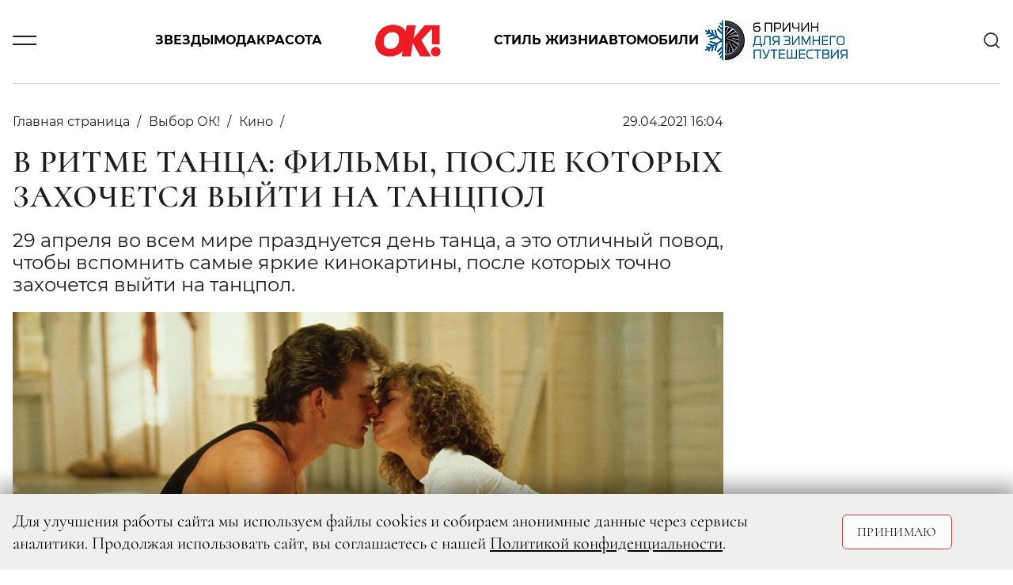

--- FILE ---
content_type: text/html; charset=UTF-8
request_url: https://www.ok-magazine.ru/ok-choice/kino/193971-v-ritme-tanca-filmy-posle-kotoryh-zahochetsya-vyjti-na-tancpol
body_size: 15317
content:

    <!DOCTYPE html>
    <html lang="ru-RU">
    <head>
        <meta charset="UTF-8"/>
        <meta name="viewport" content="width=device-width,minimum-scale=1.0,maximum-scale=1.0,initial-scale=1.0"/>
        <meta name="csrf-param" content="_csrf-frontend">
<meta name="csrf-token" content="A6VNkQwIP7lFf4ZQAFwgXX5JjM0fE34S-5kgL8RUQJM3zyvHPVFL3RVP8Sd3CHhkMn7TgXR2CXe53mt19xAawA==">
        <!--[if lt IE 9]>
        <script>
        document.createElement('header');
        document.createElement('footer');
        </script>
        <![endif]-->
        <!-- Google Tag Manager -->
<script>(function(w, d, s, l, i) {
        w[l] = w[l] || [];
        w[l].push({
            'gtm.start':
                new Date().getTime(), event: 'gtm.js',
        });
        var f = d.getElementsByTagName(s)[0],
            j = d.createElement(s), dl = l != 'dataLayer' ? '&l=' + l : '';
        j.async = true;
        j.src =
            'https://www.googletagmanager.com/gtm.js?id=' + i + dl;
        f.parentNode.insertBefore(j, f);
    })(window, document, 'script', 'dataLayer', 'GTM-589KQQ4');</script>
<!-- End Google Tag Manager -->

        <meta http-equiv="Content-Type" content="text/html; charset=utf-8"/>
        <meta http-equiv="x-dns-prefetch-control" content="on"/>

        <link rel="apple-touch-icon" sizes="120x120" href="/img/system/apple-touch-icon.png">
        <link rel="icon" type="image/png" sizes="32x32" href="/img/system/favicon-32x32.png">
        <link rel="icon" type="image/png" sizes="16x16" href="/img/system/favicon-16x16.png">
        <link rel="manifest" href="/site.webmanifest">
        <link rel="mask-icon" href="/img/system/safari-pinned-tab.svg" color="#5bbad5">
        <link rel="shortcut icon" href="/img/system/favicon.ico">
        <meta name="msapplication-TileColor" content="#da532c">
        <meta name="msapplication-config" content="/img/system/browserconfig.xml">
        <meta name="theme-color" content="#ffffff">

        <meta property="fb:pages" content="107583709307238"/>
        <title>В ритме танца: фильмы, после которых захочется выйти на танцпол  | OK-magazine.ru</title>
        <meta name="description" content="29 апреля во всем мире празднуется день танца, а это отличный повод, чтобы вспомнить самые яркие кинокартины, после которых точно захочется выйти на танцпол.">
<meta name="keywords" content="Журнал,OK!">
<meta property="og:title" content="В ритме танца: фильмы, после которых захочется выйти на танцпол ">
<meta property="og:description" content="29 апреля во всем мире празднуется день танца, а это отличный повод, чтобы вспомнить самые яркие кинокартины, после которых точно захочется выйти на танцпол.">
<meta property="og:image" content="https://www.ok-magazine.ru/images/cache/2021/4/29/resize_1200_630_true_crop_2048_1152_0_87_q90_821921_43ae64b84d2225aa1e0da3196.jpeg">
<meta property="article:author" content="https://www.facebook.com/">
<meta name="article:publisher" content="ok-magazine.ru">
<meta name="apple-itunes-app" content="ok-magazine.ru">
<meta name="dcterms.dateCopyrighted" content="Thu, 29 Apr 2021 16:06:55 +0300">
<meta property="og:site_name" content="Журнал OK!">
<meta property="fb:app_id" content="107583709307238">
<meta property="title" content="В ритме танца: фильмы, после которых захочется выйти на танцпол ">
<meta property="og:type" content="article">
<meta property="og:url" content="https://www.ok-magazine.ru/ok-choice/kino/193971-v-ritme-tanca-filmy-posle-kotoryh-zahochetsya-vyjti-na-tancpol">
<link href="https://www.ok-magazine.ru/ok-choice/kino/193971-v-ritme-tanca-filmy-posle-kotoryh-zahochetsya-vyjti-na-tancpol" rel="canonical">
<link href="/css/styles.min.css?t=1760347602" rel="stylesheet">        <meta name='wmail-verification' content='7a8f61fdf63df500c777df965316d8fb'/>
        <meta name="p:domain_verify" content="7cce8218c9a65b7febf4b58465c95915"/>
<!--        <meta name="yandex-verification" content="daa11980708e9c5d" />-->
<!--        <meta name="yandex-verification" content="377b44e15f74d400" />-->
        <meta name="yandex-verification" content="1526aa23f919e402" />

        <link href="https://verstka.org/critical.css" rel="stylesheet">
	<!--<style>
		@media screen and (max-width: 1485px){
			header .header-menu-search-open {
				display:none;
			}
		}
	</style>-->

        <!-- Header Tag Code -->
        <script data-cfasync='false' type='text/javascript'>/*<![CDATA[*/
        (function(a, c, s, u) {
            'Insticator' in a || (a.Insticator = {
                ad: {
                    loadAd: function(b) {
                        Insticator.ad.q.push(b);
                    }, q: [],
                }, helper: {}, embed: {}, version: '4.0', q: [], load: function(t, o) {
                    Insticator.q.push({t: t, o: o});
                },
            });
            var b = c.createElement(s);
            b.src = u;
            b.async = !0;
            var d = c.getElementsByTagName(s)[0];
            d.parentNode.insertBefore(b, d);
        })(window, document, 'script',
            '//d3lcz8vpax4lo2.cloudfront.net/ads-code/b7cd678e-5de6-42ae-8c55-2cc4fc3eef49.js');/*]]>*/</script>
        <!-- End Header Tag Code -->
        <!-- Google tag (gtag.js) -->
        <script async src="https://www.googletagmanager.com/gtag/js?id=G-K86CZYL12P"></script>
        <script>
            window.dataLayer = window.dataLayer || [];
            function gtag(){dataLayer.push(arguments);}
            gtag('js', new Date());

            gtag('config', 'G-K86CZYL12P');
        </script>
        <script async src="//pagead2.googlesyndication.com/pagead/js/adsbygoogle.js"></script>
        <script>
        (adsbygoogle = window.adsbygoogle || []).push({
            google_ad_client: 'ca-pub-9033099948928268',
            enable_page_level_ads: true,
        });
        </script>
        <link href="https://www.ok-magazine.ru/node-amp/193971" rel="amphtml" /><!-- Marquiz script start -->
<script>
(function(w, d, s, o){
  var j = d.createElement(s); j.async = true; j.src = '//script.marquiz.ru/v2.js';j.onload = function() {
    if (document.readyState !== 'loading') Marquiz.init(o);
    else document.addEventListener("DOMContentLoaded", function() {
      Marquiz.init(o);
    });
  };
  d.head.insertBefore(j, d.head.firstElementChild);
})(window, document, 'script', {
    host: '//quiz.marquiz.ru',
    region: 'ru',
    id: '67d2c2c4fdca4100197bb8e4',
    autoOpen: false,
    autoOpenFreq: 'once',
    openOnExit: false,
    disableOnMobile: false
  }
);
</script>
<!-- Marquiz script end -->
    </head>
    <body class="node-type-article">
        <div class="layout">

        <script>window.yaContextCb = window.yaContextCb || []</script>
<script src="https://yandex.ru/ads/system/context.js" async></script>
<!-- Rating@Mail.ru counter -->
<script type="text/javascript">
var _tmr = window._tmr || (window._tmr = []);
_tmr.push({id: '3087289', type: 'pageView', start: (new Date()).getTime()});
(function(d, w, id) {
    if (d.getElementById(id)) return;
    var ts = d.createElement('script');
    ts.type = 'text/javascript';
    ts.async = true;
    ts.id = id;
    ts.src = 'https://top-fwz1.mail.ru/js/code.js';
    var f = function() {
        var s = d.getElementsByTagName('script')[0];
        s.parentNode.insertBefore(ts, s);
    };
    if (w.opera == '[object Opera]') {
        d.addEventListener('DOMContentLoaded', f, false);
    } else {
        f();
    }
})(document, window, 'topmailru-code');
</script>
<noscript>
    <div>
        <img src="https://top-fwz1.mail.ru/counter?id=3087289;js=na"
             style="border:0;position:absolute;left:-9999px;" alt="Top.Mail.Ru"/>
    </div>
</noscript>
<!-- //Rating@Mail.ru counter -->


<!-- Google Tag Manager (noscript) -->
<noscript>
    <iframe src="https://www.googletagmanager.com/ns.html?id=GTM-589KQQ4" height="0" width="0"
            style="display:none;visibility:hidden"></iframe>
</noscript>

<!--AdFox START-->
<!--yandex_adv-okmagazine-->
<!--Площадка: Ok-magazine / Mercury / 1x1-->
<!--Категория: <не задана>-->
<!--Баннер: <не задана>-->
<!--Тип баннера: 1x1-->
<div id="adfox_166747314947348138"></div>
<script>
    window.yaContextCb.push(()=>{
        Ya.adfoxCode.create({
            ownerId: 323627,
            containerId: 'adfox_166747314947348138',
            params: {
                p1: 'cwcml',
                p2: 'frfe',
                pfc: 'eqxpk',
                pfb: 'mumdf',
                puid6: ''
            }
        })
    })
</script>

        
            <!--AdFox START-->
<!--yandex_adv-okmagazine-->
<!--Площадка: Ok-magazine / * / *-->
<!--Тип баннера: Background-->
<!--Расположение: <верх страницы>-->
<div id="adfox_15681208066719943"></div>
<script>
    window.yaContextCb.push(()=>{
        Ya.adfoxCode.create({
            ownerId: 323627,
            containerId: 'adfox_15681208066719943',
            params: {
                pp: 'g',
                ps: 'dobx',
                p2: 'gntw'
            },
            onRender: function () {
                document.querySelector('body').classList.add('branding');
            },
        });
});
</script>
            <!--AdFox START-->
<!--yandex_adv-okmagazine-->
<!--Площадка: Ok-magazine / * / *-->
<!--Тип баннера: Fullscreen-->
<!--Расположение: <верх страницы>-->
<div id="adfox_156812086462031292"></div>
<script>
    window.yaContextCb.push(()=>{
        Ya.adfoxCode.create({
            ownerId: 323627,
            containerId: 'adfox_156812086462031292',
            params: {
                pp: 'g',
                ps: 'dobx',
                p2: 'gntx'
            }
        });
    });
</script>
            <div class="top-bn">
    <div>
                    <!--AdFox START-->
            <!--yandex_adv-okmagazine-->
            <!--Площадка: Ok-magazine / * / *-->
            <!--Тип баннера: Перетяжка 100%-->
            <!--Расположение: <верх страницы>-->
            <div id="adfox_156811914817375931"></div>
            <script>
                window.yaContextCb.push(()=>{
                    Ya.adfoxCode.create({
                        ownerId: 323627,
                        containerId: 'adfox_156811914817375931',
                        params: {
                            pp: 'g',
                            ps: 'dobx',
                            p2: 'y',
                        },
                    });
            });
            </script>
        
    </div>
</div>

            
                <!--AdFox START-->
    <!--yandex_adv-okmagazine-->
    <!--Площадка: Ok-magazine / * / *-->
    <!--Тип баннера: Bilboard-->
    <!--Расположение: верх страницы-->
    <div id="adfox_173676197296696822"></div>
    <script>
        window.yaContextCb.push(()=>{
            Ya.adfoxCode.create({
                ownerId: 323627,
                containerId: 'adfox_173676197296696822',
                params: {
                    pp: 'g',
                    ps: 'dobx',
                    p2: 'jizp',
                    puid6: ''
                }
            })
        })
    </script>
<header class="main-header">
    <div class="container">
        <div class="row justify-content-between align-items-center position-relative">
            <div class="col-2 col-lg-1">
                <div class="burger js-toggle" data-target="header"></div>
            </div>
            <div class="col-8 col-lg-10 justify-content-center">
                <div class="menu-content">
                    <div class="block-links">
    <a class="pointlink" href="/stars">Звезды</a>
    <a class="pointlink" href="/fashion">Мода</a>
    <a class="pointlink" href="/beauty">Красота</a>
            <div class="logo">
                            <a href="/">
                    <svg class="ui-icon icon--logo">
    <use xlink:href="/img/sprite/sprite.svg#svg--logo"></use>
</svg>
                </a>
                    </div>
        <a class="pointlink" href="/style">Стиль жизни</a>
    <a class="pointlink" href="/auto">Автомобили</a>
    <div class="special-link">
    <a class="pointlink"
        href="https://www.ok-magazine.ru/special/exeed-exlantix-et-3/"
        >
                        <img src="https://www.ok-magazine.ru/images/cache/2025/12/17/fit_200_50_false_q90_3468281_ece08192e13302edcb564b48a.jpeg" alt="EXEED EXLANTIX" title="EXEED EXLANTIX" class="special-button">
            </a>
</div>
</div>
                </div>
            </div>
            <div class="col-2 col-lg-1 text-right">
                <div class="header-menu-search" id="header-search">
    <div class="search-content">
        <div class="search-headline">
            <h2 class="title">Поиск</h2>
            <div class="x-form-menu close-btn js-close-btn" data-target="#header-search">
                <svg class="ui-icon icon--icon-close">
    <use xlink:href="/img/sprite/sprite.svg#svg--icon-close"></use>
</svg>
            </div>
        </div>
        <form action="/search/" accept-charset="UTF-8" method="get">
            <input type="text" maxlength="128" name="searchString" placeholder="Введите слово для поиска" value="" title="" class="">
            <button type="submit" name="" value="" class="">
                <svg class="ui-icon icon--icon-search">
    <use xlink:href="/img/sprite/sprite.svg#svg--icon-search"></use>
</svg>
            </button>
            <div class="fake-submit"></div>
        </form>
    </div>
</div>
<div class="header-search js-toggle c-pointer" data-target="#header-search">
    <svg class="ui-icon icon--icon-search">
    <use xlink:href="/img/sprite/sprite.svg#svg--icon-search"></use>
</svg>
</div>
            </div>
        </div>
        <div class="row">
            <div class="modal-menu">
    <div class="container h-100">
        <div class="row h-100">
            <div class="modal-menu-body custom-scroll js-custom-scroll">
<!--                <div class="modal-head">-->
<!--                    <div class="socNetworks-for-modal">-->
<!--                       --><!--  <a class="facebook" href="http://www.facebook.com/okrussia" target="_blank" title="facebook">facebook</a>--><!--                       --><!--  <a class="twitter" href="https://twitter.com/okmagazineru" target="_blank" title="twitter">twitter</a>--><!--                        <a class="vkontakte" href="http://vk.com/club21560979" target="_blank">vkontakte</a>-->
<!--        --><!--                <a class="instagram" href="http://instagram.com/okmagazine_ru" target="_blank" title="twitter">instagram</a>--><!--                        <a class="ok" href="https://ok.ru/okrussia" target="_blank" title="ok.ru">ok.ru</a>-->
<!--                    </div>-->
<!--                </div>-->
<!--                <a class="modal-menu-top-news" href="#">-->
<!--                    <span></span>-->
<!--                </a>-->
                <div class="modal-content">
                    <div class="href-content">
                        <ul>
                            <li class="section"><a href="/stars">Звезды</a></li>
                            <li><a href="/stars/news_0">Новости</a></li>
                            <li><a href="/stars/interview">Интервью</a></li>
                            <li><a href="/stars/chronicle">Хроника</a></li>
                            <li><a href="/stars/report">Репортаж</a></li>
                            <li><a href="/stars/ratings">Рейтинги</a></li>
                            <li><a href="/stars/stars-index">Индекс звезд</a></li>
                        </ul>
                        <ul>
                            <li class="section"><a href="/fashion">Мода</a></li>
                            <li><a href="/fashion/news_1">Новости</a></li>
                            <li><a href="/fashion/trends_0">Тенденции</a></li>
                            <li><a href="/fashion/obraz">Звездный стиль</a></li>
                                                    </ul>
                        <ul>
                            <li class="section"><a href="/beauty">Красота</a></li>
                            <li><a href="/beauty/news_3">Новости</a></li>
                            <li><a href="/beauty/trends_1">Тенденции</a></li>
                            <li><a href="/beauty/stars_1">Звездный образ</a></li>
                            <li><a href="/beauty/test-drive_1">Редакция тестирует</a></li>
                            <li><a href="/beauty/aesthetics">Эстетика</a></li>
                        </ul>
                        <ul>
                            <li class="section"><a href="/auto">Автомобили</a></li>
                            <li><a href="/auto/news">Новости</a></li>
                            <li><a href="/auto/test">Тест-драйв</a></li>
                            <li><a href="/auto/travel">Путешествия</a></li>
                        </ul>
                    </div>
                                        <div class="href-content">
                        <ul>
                            <li class="section"><a href="/style">Стиль жизни</a></li>
                            <li><a href="/style/afisha">Афиша</a></li>
                            <li><a href="/style/menu">Меню</a></li>
                            <li><a href="/style/travel">Путешествия</a></li>
                            <li><a href="/style/psychology">Психология</a></li>
                            <li><a href="/style/test-drive_2">Тест-драйв</a></li>
                            <li><a href="/style/trendy">Тренды</a></li>
                        </ul>
                        <ul>
                            <li class="section"><a href="/ok-choice">Выбор ОК!</a></li>
                            <li><a href="/ok-choice/kino">Кино</a></li>
                            <li><a href="/ok-choice/teatr">Театр</a></li>
                            <li><a href="/ok-choice/music">Музыка</a></li>
                            <li><a href="/ok-choice/books">Книги</a></li>
                            <li><a href="/ok-choice/restaurants">Рестораны</a></li>
                        </ul>
                        <ul class="special-projects-list">
                            <li class="section"><a href="/goroscope">Гороскоп</a></li>
                            <li class="section"><a href="/competitions">Конкурсы</a></li>
                            <li class="section"><a href="/sp">Спецпроекты</a></li>
                            <li class="section"><a href="/ok-awards-2018/">OK! Awards 2018</a></li>
                            <li class="section"><a href="/ok-awards-2019/">OK! Awards 2019</a></li>
                            <li class="section"><a href="/ok-awards-2020/">OK! Awards 2020</a></li>
                            <li class="section"><a href="/ok-awards-2021/">OK! Awards 2021</a></li>
                            <li class="section"><a href="/ok-awards-2022/">OK! Awards 2022</a></li>
                            <li class="section"><a href="/ok-awards-2023/">OK! Awards 2023</a></li>
                            <li class="section"><a href="/ok-awards-2024/">OK! Awards 2024</a></li>
                        </ul>
                        <ul class="columnists-list">
                            <li class="section"><a href="/kolumnisti">Колумнисты</a></li>
                            <li><a href="/kolumnisti/farkash">Алина Фаркаш</a></li>
                            <li><a href="/kolumnisti/wlamberti">Уиллиам Ламберти</a></li>
                            <li><a href="/kolumnisti/charisheva">Юлия Чарышева-Лоло</a></li>
                            <li><a href="/kolumnisti/olgakaraput">Ольга Карпуть</a></li>
                            <li><a href="/kolumnisti/shymakova">Мария Шумакова</a></li>
                            <li><a href="/kolumnisti/sadovskaya">Арина Садовская</a></li>
                            <li><a href="/kolumnisti/sedokova">Анна Седокова</a></li>
                            <li><a href="/kolumnisti/shurshakov">Дмитрий Шуршаков</a></li>
                        </ul>

                    </div>

                    <div class="href-content justify-content-between">
                        <ul class="about-journal">
                            <li><a href="/files4editor/MK_OK!magazine_2025_RUS.pdf" target="_blank">Скачать медиакит</a></li>
                            <li><a href="/marketing">Реклама на сайте</a></li>
                            <li><a href="/advert">Реклама в журнале</a></li>
                            <li><a href="/contacts" target="_blank">Редакция</a></li>

                        </ul>

                        <div class="magazine-to-apps">
                                                                                                                                                                    <div class="side">
                                        <img class="pic-journal-in-apps"
                                             src="https://www.ok-magazine.ru/images/cache/2025/12/24/fit_200_300_false_crop_1162_1743_39_0_q90_3482411_a46a479fa8179407489516807.jpeg"
                                             width="105" height="158" alt="№ 52-04 (991-995) В ПРОДАЖЕ С 25 ДЕКАБРЯ 2025 ГОДА" title="№ 52-04 (991-995) В ПРОДАЖЕ С 25 ДЕКАБРЯ 2025 ГОДА">
                                    </div>
                                                                                        <div class="side">
                                <div class="d-lg-flex">
                                    <h4>Журнал OK! на&nbsp;планшете и смартфоне:</h4>
                                </div>
                                <div class="d-lg-flex">
                                <a href="https://apps.apple.com/ru/app/kiozk-%D0%B6%D1%83%D1%80%D0%BD%D0%B0%D0%BB%D1%8B-%D0%B8-%D0%B0%D1%83%D0%B4%D0%B8%D0%BE%D1%81%D1%82%D0%B0%D1%82%D1%8C%D0%B8/id1125901207"
                                   target="_blank">
                                    <img class="apps-google-apple" src="/img/googlePlay-modal.png" width="128"
                                         height="40" alt="" title="">
                                </a>
                                <a href="https://play.google.com/store/apps/details?id=ru.kiozk.android" target="_blank">
                                    <img class="apps-google-apple" src="/img/appStore-modal.png" width="128"
                                         height="40" alt="" title="">
                                </a>
                                </div>
                            </div>
                        </div>
                    </div>
                </div>
                <div class="menu-footer-content">
                    <div class="copy">
                        © 2026 ООО «ХИТ ТВ» Все права защищены. 16+<br>
                        <a href="/privacy_policy">Политика конфиденциальности</a>
                    </div>
                </div>
            </div>
        </div>
    </div>
</div>
        </div>
    </div>
</header>
            <div class="container">
                <div class="row">
                    <div class="col page-content">
                            <div class="js-scroll-container" data-next-article-url="https://www.ok-magazine.ru/ok-choice/kino/192841-film-aleksandra-molochnikova-skazhi-ej-otkryl-rossijskie-programmy-43-mmkf">
        

<script>
var isMobile = /android|webos|iphone|ipad|ipod|blackberry|iemobile|opera mini/i.test(navigator.userAgent.toLowerCase());
</script>
<div id="ENGAGEYA_WIDGET_126554"></div>
<div class="content detail-page" itemscope itemtype="http://schema.org/Article">
    <script type="text/javascript" async src="https://relap.io/v7/relap.js" data-relap-token="1y9WDD66BfgFJSAl"></script>
    <meta itemprop="dateModified" content="2019-12-10"/>
    <meta itemscope itemprop="mainEntityOfPage" itemType="https://schema.org/WebPage"
          itemid=" https://www.ok-magazine.ru/ok-choice/kino/193971-v-ritme-tanca-filmy-posle-kotoryh-zahochetsya-vyjti-na-tancpol"/>


    <div class="article-block-material_container">
        <div class="article-block-material" id="container_top_193971">
            <div id="adfox_155490536668031972_193971_conainer" class="top-bn">
                <div>
                    <div id="adfox_155490536668031972_193971_top"></div>
                </div>
            </div>
            <script>
            if (window['InfinityScroll']) {

                $(function() {
                    $('#container_top_193971').
                        before($('<div id="ENGAGEYA_WIDGET_126554_193971"></div>'));

                });
            }
            </script>
            <div class="d-flex content-wrapper">
                <div class="block-left content">

                    <div id="node_content_193971" class="ok-material ">


                        
                        <div class="headline-panel">
                            <div class="section-name" itemprop="articleSection">
                                <ul itemscope itemtype="https://schema.org/BreadcrumbList">
                                    <li itemprop="itemListElement" itemscope itemtype="https://schema.org/ListItem">
                                        <a itemprop="item" href="/">
                                         <span itemprop="name">Главная страница</span>
                                        </a>
                                    </li>
                                                                            <li itemprop="itemListElement" itemscope itemtype="https://schema.org/ListItem">
                                            <a itemprop="item" href="/ok-choice">
                                                <span itemprop="name">Выбор ОК!</span>
                                            </a>
                                            <meta itemprop="position" content="1"/>
                                        </li>
                                                                                                                <li itemprop="itemListElement" itemscope itemtype="https://schema.org/ListItem">
                                            <a itemprop="item" href="/ok-choice/kino">
                                                <span itemprop="name">Кино</span>
                                            </a>
                                            <meta itemprop="position" content="2"/>
                                        </li>
                                                                    </ul>
                            </div>
                            <div class="ok-material-data">
                                                                

                                <div class="date" itemprop="datePublished"
                                     content="2021-04-29">
                                    29.04.2021 16:04                                </div>

                                <div class="ok-material-socNetworks">

    <a class="vk_share vkontakte" href="#" onclick="window.open('http://vk.com/share.php?url=https%3A%2F%2Fwww.ok-magazine.ru%2Fok-choice%2Fkino%2F193971-v-ritme-tanca-filmy-posle-kotoryh-zahochetsya-vyjti-na-tancpol%3Futm_medium%3Dsocial%26utm_source%3D&title=%D0%92+%D1%80%D0%B8%D1%82%D0%BC%D0%B5+%D1%82%D0%B0%D0%BD%D1%86%D0%B0%3A+%D1%84%D0%B8%D0%BB%D1%8C%D0%BC%D1%8B%2C+%D0%BF%D0%BE%D1%81%D0%BB%D0%B5+%D0%BA%D0%BE%D1%82%D0%BE%D1%80%D1%8B%D1%85+%D0%B7%D0%B0%D1%85%D0%BE%D1%87%D0%B5%D1%82%D1%81%D1%8F+%D0%B2%D1%8B%D0%B9%D1%82%D0%B8+%D0%BD%D0%B0+%D1%82%D0%B0%D0%BD%D1%86%D0%BF%D0%BE%D0%BB', '_blank', 'scrollbars=0, resizable=1, menubar=0, left=100, top=100, width=550, height=440, toolbar=0, status=0');return false" >
        <span class="vk_share b-share-icon"></span>
    </a>

    <a class="ok_share ok" href="#" onclick="window.open('https://connect.ok.ru/offer?url=https%3A%2F%2Fwww.ok-magazine.ru%2Fok-choice%2Fkino%2F193971-v-ritme-tanca-filmy-posle-kotoryh-zahochetsya-vyjti-na-tancpol%3Futm_medium%3Dsocial%26utm_source%3D', '_blank', 'scrollbars=0, resizable=1, menubar=0, left=100, top=100, width=550, height=440, toolbar=0, status=0');return false">
        <span class="ok_share b-share-icon"></span>
    </a>
</div>
<div class="ok-material-socNetworks-for-mobile">

    <a class="vk_share vkontakte" href="http://vk.com/share.php?title=%D0%92+%D1%80%D0%B8%D1%82%D0%BC%D0%B5+%D1%82%D0%B0%D0%BD%D1%86%D0%B0%3A+%D1%84%D0%B8%D0%BB%D1%8C%D0%BC%D1%8B%2C+%D0%BF%D0%BE%D1%81%D0%BB%D0%B5+%D0%BA%D0%BE%D1%82%D0%BE%D1%80%D1%8B%D1%85+%D0%B7%D0%B0%D1%85%D0%BE%D1%87%D0%B5%D1%82%D1%81%D1%8F+%D0%B2%D1%8B%D0%B9%D1%82%D0%B8+%D0%BD%D0%B0+%D1%82%D0%B0%D0%BD%D1%86%D0%BF%D0%BE%D0%BB&url=https%3A%2F%2Fwww.ok-magazine.ru%2Fok-choice%2Fkino%2F193971-v-ritme-tanca-filmy-posle-kotoryh-zahochetsya-vyjti-na-tancpol%3Futm_medium%3Dsocial%26utm_source%3D"></a>

    <a class="ok_share ok" href="https://connect.ok.ru/offer?url=https%3A%2F%2Fwww.ok-magazine.ru%2Fok-choice%2Fkino%2F193971-v-ritme-tanca-filmy-posle-kotoryh-zahochetsya-vyjti-na-tancpol%3Futm_medium%3Dsocial%26utm_source%3D"></a>
</div>
                            </div>
                        </div>

                        <h1 class="" itemprop="headline">В ритме танца: фильмы, после которых захочется выйти на танцпол</h1>

                        <div class="subtitle" itemprop="description">
                            <p>29 апреля во всем мире празднуется день танца, а это отличный повод, чтобы вспомнить самые яркие кинокартины, после которых точно захочется выйти на танцпол.</p>
                        </div>


                                                    <div class="ok-material-img-box first-pic">
                            <span class="item-pic" itemprop="image" itemscope itemtype="http://schema.org/ImageObject">
                                <a itemprop="url" itemprop="image"
                                   href="https://www.ok-magazine.ru/images/cache/2021/4/29/fit_795_547_false_crop_2048_1152_0_160_q90_821921_43ae64b84d2225aa1e0da3196.jpeg">
                                    <img src="https://www.ok-magazine.ru/images/cache/2021/4/29/fit_795_547_false_crop_2048_1152_0_160_q90_821921_43ae64b84d2225aa1e0da3196.jpeg" width="795" height="547" alt="В ритме танца: фильмы, после которых захочется выйти на танцпол">
                                    <meta itemprop="width" content="795">
                                    <meta itemprop="height" content="547">
                                </a>
                            </span>
                                                                                                    <span class=" item-source">Кадр из фильма «Грязные танцы»</span>
                                
                            </div>
                        
                                                <div class="content-layer">
                            <div itemprop="articleBody">
                                <p>Нет сомнений в том, что танец – это мощное художественное высказывание, возможность сказать то, что нельзя выразить словами. С заряжающими фильмами в удобном формате можно ознакомиться в онлайн-кинотеатре KION. Гарантируем прилив энергии и вдохновения!</p>

<p></p>

<h2><strong>Грязные танцы (1987)</strong></h2>

<p>Культовая мелодрама-лауреат премий «Оскар» и «Золотой глобус», ставшая абсолютным хитом своего времени. Главные роли в фильме сыграли прекрасные Синтия Роудс и  Патрик Суэйзи. Картина рассказывает историю двух совершенно разных людей, она – молодая девушка из обеспеченной семьи, которая готовится к поступлению в университет, а он – профессиональный танцор. Музыка и танцы сделали возможным их романтический союз, теперь Бэби становится ученицей Джонни, и целиком погружается в ритмы танца. Кинокартина наполнена жаркими танцевальными постановками. </p>

<p></p>

<h2><strong>Последний танец (2003)</strong></h2>

<p></p>

<div>                            <div class="media-element-container ">
                    <a href="https://www.ok-magazine.ru/images/cache/2021/4/29/q90_821941_793b00b8eb1cff9e55da5d86d.jpeg"
                        title="" class="gallery-item js-gallery-item"
                        data-slide-name="pic_821941">
                        <span class="item-pic">
                            <img 
                                src="https://www.ok-magazine.ru/images/cache/2021/4/29/heighten_527_q90_821941_793b00b8eb1cff9e55da5d86d.jpeg" 
                                alt=""
                                title="" 
                                class="">
                            <span class="loupe"></span>
                        </span>
                    </a>
                                                        </div>
                </div>

<p><br />
Мелодрама, в центре сюжета которой три лучших артиста элитной танцевальной труппы. Сейчас они собираются вместе, чтобы почтить память умершего наставника сложной постановкой, написанной еще 7 лет назад. Для Трэвиса, Криссы и Макса это шанс вновь добиться успеха и вернуть потерянное зрительское признание, а для Трэвиса и Криссы – еще и редкостная возможность воскресить любовь. Невероятный фильм с профессиональными танцевальными постановками различного уровня сложности. Тот случай, когда после просмотра захочется записаться на танцевальные курсы.</p>

<p></p>

<h2><strong>Шаг вперёд 3D (2010)</strong></h2>

<p></p>

<div>                            <div class="media-element-container ">
                    <a href="https://www.ok-magazine.ru/images/cache/2021/4/29/q90_821961_b52af1292cc6ae8adc692be34.jpeg"
                        title="" class="gallery-item js-gallery-item"
                        data-slide-name="pic_821961">
                        <span class="item-pic">
                            <img 
                                src="https://www.ok-magazine.ru/images/cache/2021/4/29/heighten_527_q90_821961_b52af1292cc6ae8adc692be34.jpeg" 
                                alt=""
                                title="" 
                                class="">
                            <span class="loupe"></span>
                        </span>
                    </a>
                                                        </div>
                </div>

<p><br />
Одна из частей культовой американской франшизы, главный герой которой – танец. В центре сюжета третьей части лидер танцевальной команды «Пираты» Люк, который ищет новых профессионалов. Так ему на пути встречаются Лось, обладающий уникальной пластикой, и Натали, которая не привыкла проигрывать. Получится ли у команды одержать победу в мировом чемпионате и какие испытания ждут героев на их жизненном пути? Весь фильм Вас будут сопровождать невероятно зрелищные танцевальные номера, которые захочется пересмотреть еще раз.</p>

<p></p>

<h2><strong>Уличные танцы (2010)</strong></h2>

<p>Американская мелодрама, рассказывающая историю танцевальной группы «Джей 20», цель которой – победа на чемпионате страны по уличным танцам. У команды есть все шансы на успех, вот только её лидер внезапно принимает решение об уходе. Теперь предстоит найти не только нового руководителям, но и помещение для репетиций. Единственным вариантом становится Королевская Академия балета, но удастся ли найти общий язык с учениками Академии, и какое танцевальное направление получится, если смешать рок-н-ролл, балет и уличные танцы?</p>

<p></p>

<div>                            <div class="media-element-container ">
                    <a href="https://www.ok-magazine.ru/images/cache/2021/4/29/heighten_1000_q90_821951_c32e1ae05d4acfbf2374d8f6d.jpeg"
                        title="" class="gallery-item js-gallery-item"
                        data-slide-name="pic_821951">
                        <span class="item-pic">
                            <img 
                                src="https://www.ok-magazine.ru/images/cache/2021/4/29/heighten_527_q90_821951_c32e1ae05d4acfbf2374d8f6d.jpeg" 
                                alt=""
                                title="" 
                                class="">
                            <span class="loupe"></span>
                        </span>
                    </a>
                                                        </div>
                </div>

<p></p>

<h2><strong>Ла-Ла Ленд (2016) </strong></h2>

<p>Без этой картины не обходится, пожалуй, ни одна танецвальная подборка. В центре сюжета начинающая актриса Мия и мечтающий о большом успехе музыкант Себастьян. У каждого из них амбициозные планы на жизнь. Они встретились случайно, полюбили друг друга, но получится ли сохранить отношения, когда слава уже близко? Для съемок в фильме актерам пришлось посещать вокальные и танцевальные занятия, ведь все впечатляющие своей постановкой сцены были исполнены без дублеров. Гарантируем, что после просмотра вам захочется двигаться так же.</p>

<div>                            <div class="media-element-container ">
                    <a href="https://www.ok-magazine.ru/images/cache/2021/4/29/heighten_1000_q90_821931_7c84253fd80f46aa2ad9b66cf.jpeg"
                        title="" class="gallery-item js-gallery-item"
                        data-slide-name="pic_821931">
                        <span class="item-pic">
                            <img 
                                src="https://www.ok-magazine.ru/images/cache/2021/4/29/heighten_527_q90_821931_7c84253fd80f46aa2ad9b66cf.jpeg" 
                                alt=""
                                title="" 
                                class="">
                            <span class="loupe"></span>
                        </span>
                    </a>
                                                        </div>
                </div>

<p></p>

<p></p>

<p></p>
                            </div>
                        </div>

                        

                                                


                        <div class="socNetworks-footer-article">
    <a class="vk_share vkontakte" href="#" onclick="window.open('http://vk.com/share.php?url=https%3A%2F%2Fwww.ok-magazine.ru%2Fok-choice%2Fkino%2F193971-v-ritme-tanca-filmy-posle-kotoryh-zahochetsya-vyjti-na-tancpol%3Futm_medium%3Dsocial%26utm_source%3D&title=%D0%92+%D1%80%D0%B8%D1%82%D0%BC%D0%B5+%D1%82%D0%B0%D0%BD%D1%86%D0%B0%3A+%D1%84%D0%B8%D0%BB%D1%8C%D0%BC%D1%8B%2C+%D0%BF%D0%BE%D1%81%D0%BB%D0%B5+%D0%BA%D0%BE%D1%82%D0%BE%D1%80%D1%8B%D1%85+%D0%B7%D0%B0%D1%85%D0%BE%D1%87%D0%B5%D1%82%D1%81%D1%8F+%D0%B2%D1%8B%D0%B9%D1%82%D0%B8+%D0%BD%D0%B0+%D1%82%D0%B0%D0%BD%D1%86%D0%BF%D0%BE%D0%BB', '_blank', 'scrollbars=0, resizable=1, menubar=0, left=100, top=100, width=550, height=440, toolbar=0, status=0');return false" ></a>
    <a class="ok_share ok" href="#" onclick="window.open('https://connect.ok.ru/offer?url=https%3A%2F%2Fwww.ok-magazine.ru%2Fok-choice%2Fkino%2F193971-v-ritme-tanca-filmy-posle-kotoryh-zahochetsya-vyjti-na-tancpol%3Futm_medium%3Dsocial%26utm_source%3D', '_blank', 'scrollbars=0, resizable=1, menubar=0, left=100, top=100, width=550, height=440, toolbar=0, status=0');return false"></a>
</div>
                    </div>
                </div>
                <aside class="sidebar block-right">
                    <div class="fixed_banners" data-parent="#node_content_193971"
                         id="node_content_banners_193971"
                         data-bottom="180">

                        <div class="bn top-300-600 top-300-600--desktop">
                            <div style="width: 300px;margin: 0 auto;">
                                <div id="banner_top_right_193971" class="banner-padding"></div>
                                <script>

                                if ((isMobile && 'desktop' == 'mobile') || (!isMobile && 'desktop' != 'mobile')) {
                                    var callback = function() {
                                        var obj = $('#' + this).parents('.banners_container_right');
                                        if (obj.lenght) {

                                            var banners = obj.data().banners || [{}, {}, {}, {}, {}];
                                            var loaded = obj.data().loaded || [false, false, false];
                                            banners[0] = {
                                                pp: 'g',
                                                ps: 'dobx',
                                                p2: 'gntt',
                                                puid1: '',
                                                puid2: '',
                                            };
                                            loaded[0] = true;
                                            obj.data().loaded = loaded;
                                            obj.data().banners = banners;
                                        }
                                    };

                                    window.yaContextCb.push(()=>{
                                        Ya.adfoxCode.create({
                                            ownerId: 323627,
                                            containerId: 'banner_top_right_193971',
                                            params: {
                                                pp: 'g',
                                                ps: 'dobx',
                                                p2: 'gntt',
                                                puid1: '',
                                                puid2: '',
                                            },
                                            onLoad: callback.bind('banner_top_right_193971'),
                                            onStub: callback.bind('banner_top_right_193971'),
                                        });
                                    });
                                }
                                </script>
                            </div>
                        </div>

                        <br/>
                        <div class="bn top-300-600 top-300-600--desktop">
                            <div style="width: 300px;margin: 0 auto;">
                                <div id="banner_top_right_2_193971" class="banner-padding"></div>
                                <script>

                                if ((isMobile && 'desktop' == 'mobile') || (!isMobile && 'desktop' != 'mobile')) {
                                    var callback = function() {
                                        var obj = $('#' + this).parents('.banners_container_right');
                                        if (obj.lenght) {

                                            var banners = obj.data().banners || [{}, {}, {}, {}, {}];
                                            var loaded = obj.data().loaded || [false, false, false];
                                            banners[3] = {
                                                pp: 'vhs',
                                                ps: 'dobx',
                                                p2: 'gntt',
                                                puid1: '',
                                                puid2: '',
                                            };
                                            loaded[3] = true;
                                            obj.data().loaded = loaded;
                                            obj.data().banners = banners;
                                        }
                                    };

                                    window.yaContextCb.push(()=>{
                                        Ya.adfoxCode.create({
                                            ownerId: 323627,
                                            containerId: 'banner_top_right_2_193971',
                                            params: {
                                                pp: 'vhs',
                                                ps: 'dobx',
                                                p2: 'gntt',
                                                puid1: '',
                                                puid2: '',
                                            },
                                            onLoad: callback.bind('banner_top_right_2_193971'),
                                            onStub: callback.bind('banner_top_right_2_193971'),
                                        });
                                    });
                                }
                                </script>
                            </div>
                        </div>
                    </div>
                </aside>
            </div>
            <div class="bn top-300-600 top-300-600--mobile">
                <div style="width: 300px;margin: 0 auto;">
                    <div id="banner_top_right_2_193971-mobile" class="banner-padding"></div>
                    <script>

                    if ((isMobile && 'mobile' == 'mobile') || (!isMobile && 'mobile' != 'mobile')) {
                        var callback = function() {
                            var obj = $('#' + this).parents('.banners_container_right');
                            if (obj.lenght) {

                                var banners = obj.data().banners || [{}, {}, {}, {}, {}];
                                var loaded = obj.data().loaded || [false, false, false];
                                banners[3] = {
                                    pp: 'vhs',
                                    ps: 'dobx',
                                    p2: 'gntu',
                                    puid1: '',
                                    puid2: '',
                                };
                                loaded[3] = true;
                                obj.data().loaded = loaded;
                                obj.data().banners = banners;
                            }
                        };

                        window.yaContextCb.push(()=>{
                            Ya.adfoxCode.create({
                                ownerId: 323627,
                                containerId: 'banner_top_right_2_193971-mobile',
                                params: {
                                    pp: 'vhs',
                                    ps: 'dobx',
                                    p2: 'gntu',
                                    puid1: '',
                                    puid2: '',
                                },
                                onLoad: callback.bind('banner_top_right_2_193971-mobile'),
                                onStub: callback.bind('banner_top_right_2_193971-mobile'),
                            });
                        });
                    }
                    </script>
                </div>
            </div>



<div class="pulse-widget" data-sid="partners_widget_okmagazine"></div><script async src="https://static.pulse.mail.ru/pulse-widget.js"></script>

            <div class="partner-news" id="partner_193971"></div>

                                        
        </div>
    </div>
</div>
    </div>
    <div class="container">
        <div class="default-width">
            
<div class="js-preloader-animation" style="display: none;">
    <div class="spinner">
        <div class="bounce1"></div>
        <div class="bounce2"></div>
        <div class="bounce3"></div>
    </div>
</div>
            <button type="button" class="large btn btn-colored solid js-scroll-button short_btn">
                Показать ещё
            </button>
        </div>
    </div>
                    </div>
                </div>
            </div>
            <footer class="main-footer">
    <div class="container">
        <div class="row">
            <div class="col-12 col-lg-4 d-flex d-lg-block">
                <div class="logo">
                    <svg class="ui-icon icon--logo">
    <use xlink:href="/img/sprite/sprite.svg#svg--logo"></use>
</svg>
                </div>
                <div class="href">
                    <ul>
                        <li><a href="/files4editor/MK_OK!magazine_2025_RUS.pdf" target="_blank">СКАЧАТЬ
                                МЕДИАКИТ</a></li>
                        <li><a href="/marketing">реклама на сайте</a></li>
                        <li><a href="/advert">РЕКЛАМА В ЖУРНАЛЕ</a></li>
                        <li><a href="/contacts" target="_blank">Редакция</a></li>
                    </ul>
                    <div class="copyright d-none d-lg-block">
                        <p>© 2026 ООО «ХИТ ТВ» Все права защищены. 16+</p>
                        <p><a href="/privacy_policy">Политика конфиденциальности</a></p>
                    </div>
                </div>
            </div>
            <div class="col-12 col-lg-8 position-relative">
                <div class="footer-new-magazine">
                                    
        <div class="magazine">
            <a href="/zhurnal" class="box-block">
                <img src="https://www.ok-magazine.ru/images/cache/2025/12/24/fit_200_300_false_crop_1162_1743_39_0_q90_3482411_a46a479fa8179407489516807.jpeg" width="200" height="300" alt="№ 52-04 (991-995) В ПРОДАЖЕ С 25 ДЕКАБРЯ 2025 ГОДА" title="№ 52-04 (991-995) В ПРОДАЖЕ С 25 ДЕКАБРЯ 2025 ГОДА">
            </a>
        </div>
        <div class="magazine-new">
            <h4 class="title">Новый номер<br>уже&nbsp;в&nbsp;продаже</h4>
            <div class="n-in-sell">№ 52-04 (991-995) В ПРОДАЖЕ С 25 ДЕКАБРЯ 2025 ГОДА</div>
            <a href="/zhurnal" class="archive">архив номеров</a>
            <div class="app-panel">
                <div class="text">Журнал OK! на&nbsp;планшете и смартфоне</div>
                <div class="iphone-and-ipad">
                    <a href="https://play.google.com/store/apps/details?id=ru.kiozk.android" target="_blank">
                        <img class="apps-google-apple" src="/img/googlePlay-modal.png" width="128"
                             height="40" alt="" title="">
                    </a>
                    <a href="https://itunes.apple.com/ru/app/id1125901207" target="_blank">
                        <img class="apps-google-apple" src="/img/appStore-modal.png" width="128"
                             height="40" alt="" title="">
                    </a>
                </div>
            </div>
            <div class="social-panel">
            <a href="https://vk.com/public21560979" class="social-icon color-vk  icon-vk color-hover" rel="nofollow noopener noreferrer">
                            <svg class="ui-icon icon--icon-vk">
    <use xlink:href="/img/sprite/sprite.svg#svg--icon-vk"></use>
</svg>
                    </a>
            <a href="https://t.me/okmagazine" class="social-icon color-tg  icon-tg color-hover" rel="nofollow noopener noreferrer">
                            <svg class="ui-icon icon--icon-tg">
    <use xlink:href="/img/sprite/sprite.svg#svg--icon-tg"></use>
</svg>
                    </a>
            <a href="https://ok.ru/okrussia" class="social-icon color-ok  icon-ok color-hover" rel="nofollow noopener noreferrer">
                            <svg class="ui-icon icon--icon-ok">
    <use xlink:href="/img/sprite/sprite.svg#svg--icon-ok"></use>
</svg>
                    </a>
            <a href="https://zen.yandex.ru/ok" class="social-icon color-dzen icon-dzen color-hover" rel="nofollow noopener noreferrer">
                            <svg class="ui-icon icon--icon-dzen">
    <use xlink:href="/img/sprite/sprite.svg#svg--icon-dzen"></use>
</svg>
                    </a>
    </div>
        </div>
                    </div>

            </div>

            <div class="copyright d-block d-lg-none">
                <p>© 2026 ООО «ХИТ ТВ» Все права защищены. 16+</p>
                <p><a href="/privacy_policy">Политика конфиденциальности</a></p>
            </div>
        </div>
    </div>
</footer>
<!-- End Footer -->


        


        <!-- Yandex.Metrika counter -->
<script type="text/javascript">
(function(d, w, c) {
    (w[c] = w[c] || []).push(function() {
        try {
            w.yaCounter630419 = new Ya.Metrika({
                id: 630419,
                defer: true,
                webvisor: true,
                clickmap: true,
                trackLinks: true,
            });
        } catch (e) {
        }
    });

    var n = d.getElementsByTagName('script')[0],
        s = d.createElement('script'),
        f = function() {
            n.parentNode.insertBefore(s, n);
        };
    s.type = 'text/javascript';
    s.async = true;
    s.src = (d.location.protocol == 'https:' ? 'https:' : 'http:') + '//mc.yandex.ru/metrika/watch.js';

    if (w.opera == '[object Opera]') {
        d.addEventListener('DOMContentLoaded', f, false);
    } else {
        f();
    }
})(document, window, 'yandex_metrika_callbacks');
</script>
<noscript>
    <div><img src="//mc.yandex.ru/watch/630419" style="position:absolute; left:-9999px;" alt=""/></div>
</noscript>
<!--/ Yandex.Metrika counter -->

<!-- tns-counter.ru -->
<script type="text/javascript">
(function(win, doc, cb) {
    (win[cb] = win[cb] || []).push(function() {
        try {
            tnsCounterForbes_ru = new TNS.TnsCounter({
                'account': 'forbes_ru',
                'tmsec': 'okmagazine_total',
            });
        } catch (e) {
        }
    });

    var tnsscript = doc.createElement('script');
    tnsscript.type = 'text/javascript';
    tnsscript.async = true;
    tnsscript.src = ('https:' == doc.location.protocol ? 'https:' : 'http:') +
        '//www.tns-counter.ru/tcounter.js';
    var s = doc.getElementsByTagName('script')[0];
    s.parentNode.insertBefore(tnsscript, s);
})(window, this.document, 'tnscounter_callback');
</script>
<noscript>
    <img src="//www.tns-counter.ru/V13a****forbes_ru/ru/UTF-8/tmsec=okmagazine_total/" width="0" height="0" alt=""/>
</noscript>
<!--/ tns-counter.ru -->

<!-- Rambler Top100 code -->
<script type="text/javascript">
var _top100q = _top100q || [];

_top100q.push(['setAccount', '3066099']);
_top100q.push(['trackPageviewByLogo', document.getElementById('top100counter')]);

(function() {
    var top100 = document.createElement('script');
    top100.type = 'text/javascript';

    top100.async = true;
    top100.src = ('https:' == document.location.protocol ? 'https:' : 'http:') + '//st.top100.ru/top100/top100.js';
    var s = document.getElementsByTagName('script')[0];
    s.parentNode.insertBefore(top100, s);
})();
</script>
<!--/ Rambler Top100 code -->





        <script src="/js/vendor.min.js?t=1760347602"></script>
<script src="/js/app.min.js?t=1760347602"></script>
<script>jQuery(function ($) {
ArticleDetail.init()
GlobalInit.init([])
});</script>    </div>
    </body>
    </html>



--- FILE ---
content_type: text/html; charset=utf-8
request_url: https://www.google.com/recaptcha/api2/aframe
body_size: 266
content:
<!DOCTYPE HTML><html><head><meta http-equiv="content-type" content="text/html; charset=UTF-8"></head><body><script nonce="pZqgTdhIJovYi1Pro3KC6w">/** Anti-fraud and anti-abuse applications only. See google.com/recaptcha */ try{var clients={'sodar':'https://pagead2.googlesyndication.com/pagead/sodar?'};window.addEventListener("message",function(a){try{if(a.source===window.parent){var b=JSON.parse(a.data);var c=clients[b['id']];if(c){var d=document.createElement('img');d.src=c+b['params']+'&rc='+(localStorage.getItem("rc::a")?sessionStorage.getItem("rc::b"):"");window.document.body.appendChild(d);sessionStorage.setItem("rc::e",parseInt(sessionStorage.getItem("rc::e")||0)+1);localStorage.setItem("rc::h",'1768360179090');}}}catch(b){}});window.parent.postMessage("_grecaptcha_ready", "*");}catch(b){}</script></body></html>